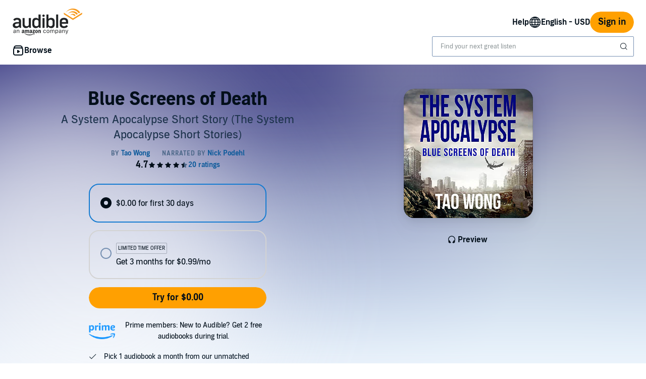

--- FILE ---
content_type: image/svg+xml
request_url: https://d2nttevkh1mtzs.cloudfront.net/mosaic-versions/073e90d3-2546-43cb-bb35-4695be1dd712/www/assets/svg/sort.svg
body_size: 56
content:
<svg width="24" height="24" viewBox="0 0 24 24" fill="none" xmlns="http://www.w3.org/2000/svg">
<path fill-rule="evenodd" clip-rule="evenodd" d="M11 8L12 7L7 2L2 7L3 8L6.25 4.749V17H7.75V4.751L11 8ZM17 22L22 17L21 16L17.75 19.249V7H16.25V19.251L13 16L12 17L17 22Z" fill="#010E19"/>
</svg>
